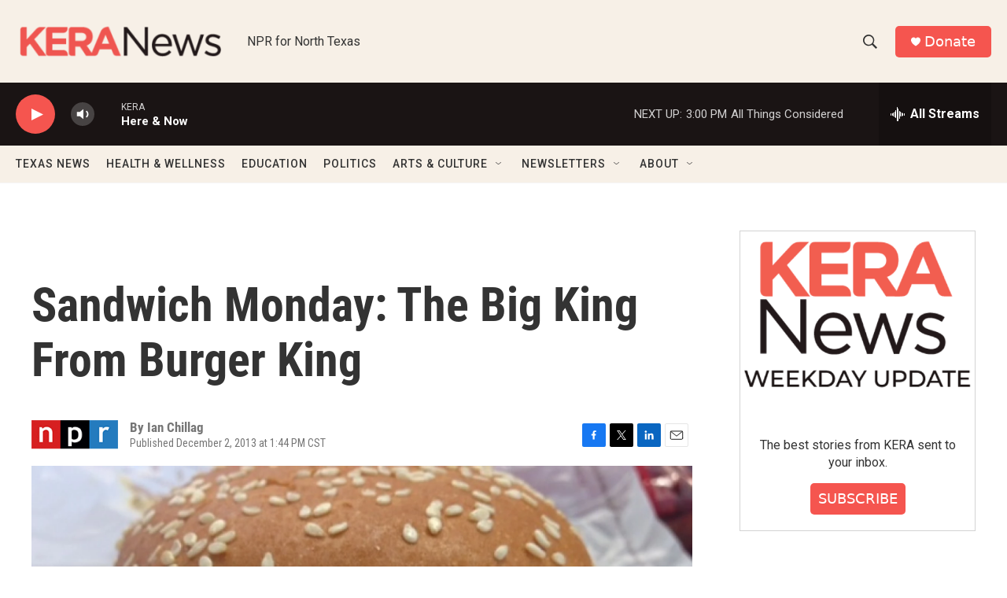

--- FILE ---
content_type: text/html; charset=utf-8
request_url: https://www.google.com/recaptcha/api2/aframe
body_size: 268
content:
<!DOCTYPE HTML><html><head><meta http-equiv="content-type" content="text/html; charset=UTF-8"></head><body><script nonce="fG4KTUawdxBo5pFVrBtPWw">/** Anti-fraud and anti-abuse applications only. See google.com/recaptcha */ try{var clients={'sodar':'https://pagead2.googlesyndication.com/pagead/sodar?'};window.addEventListener("message",function(a){try{if(a.source===window.parent){var b=JSON.parse(a.data);var c=clients[b['id']];if(c){var d=document.createElement('img');d.src=c+b['params']+'&rc='+(localStorage.getItem("rc::a")?sessionStorage.getItem("rc::b"):"");window.document.body.appendChild(d);sessionStorage.setItem("rc::e",parseInt(sessionStorage.getItem("rc::e")||0)+1);localStorage.setItem("rc::h",'1769023556884');}}}catch(b){}});window.parent.postMessage("_grecaptcha_ready", "*");}catch(b){}</script></body></html>